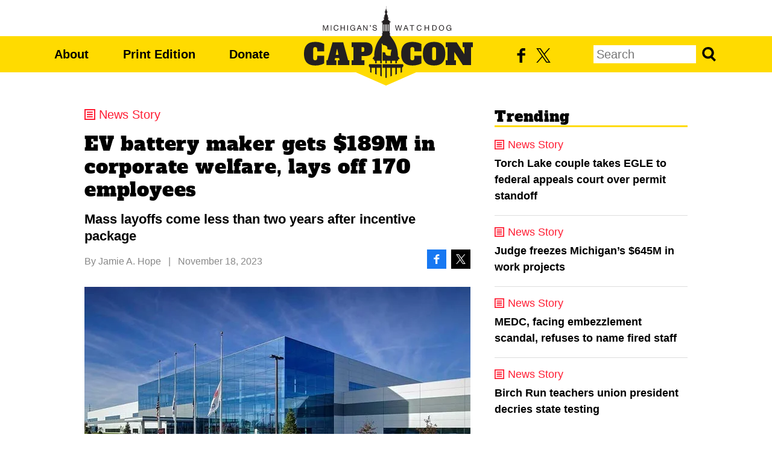

--- FILE ---
content_type: text/html;charset=utf-8
request_url: https://www.michigancapitolconfidential.com/news/ev-battery-maker-gets-189m-in-corporate-welfare-lays-off-170-employees
body_size: 16500
content:
<!DOCTYPE html>
<html lang="en">
<head>

	<meta charset="utf-8" />
	<meta name="viewport" content="width=device-width, initial-scale=1.0" />

	<title>EV battery maker gets $189M in corporate welfare, lays off 170 employees &#x2013; Michigan Capitol Confidential</title>

	<!-- Generated on 1/24/2026 7:36:39 AM -->

		<link rel="alternate" type="application/rss+xml" href="/rss" />

	<meta property="og:title" content="EV battery maker gets $189M in corporate welfare, lays off 170 employees" />
	<meta property="og:site_name" content="Michigan Capitol Confidential" />
	<meta property="og:locale" content="en_US" />

		<meta property="twitter:site" content="@MichCapCon" />

		<meta property="og:url" content="http://www.michigancapitolconfidential.com/news/ev-battery-maker-gets-189m-in-corporate-welfare-lays-off-170-employees" />


	<meta property="og:type" content="article" />
	<meta property="twitter:card" content="summary_large_image" />

		<meta property="og:image" content="https://www.michigancapitolconfidential.com/media/images/2023/LG%20Energy%20Solutions.jpg" />

		<meta name="description" content="Mass layoffs come less than two years after incentive package" />
		<meta property="og:description" content="Mass layoffs come less than two years after incentive package" />

		<meta name="keywords" content="LG Battery Plant" />


		<meta property="fb:app_id" content="2061118740572401" />
			<meta property="fb:admins" content="jarrett.skorup,stephen.frick1" />
		<script>
			window.fbAsyncInit = function () {
				FB.init({
					appId: '2061118740572401',
					status: true,
					cookie: true,
					xfbml: true,
					version: 'v8.0'
				});
			};
		</script>



		<script async src="https://www.googletagmanager.com/gtag/js?id=G-4Q607QFF7P"></script>


		<script>
			window.dataLayer = window.dataLayer || [];
			function gtag() { dataLayer.push(arguments); }
			gtag('js', new Date());

			gtag('config', 'G-4Q607QFF7P', {
				'canonical_host': 'www.michigancapitolconfidential.com'
			});
		</script>

	<script>
		var mcpp = { editUrl: 'https://edit.mackinac.org' };
	</script>

	
	<link rel="preload" href="/_fonts/alfa-slab-one/alfa-slab-one-latin.woff2" as="font" type="font/woff2" crossorigin />
	<link rel="stylesheet" href="/_style/base.css?v=2025-08-18T13:34:09" />
	



<script type="text/javascript">
!function(){var geq=window.geq=window.geq||[];if(geq.initialize) return;if (geq.invoked){if (window.console && console.error) {console.error("GetEmails snippet included twice.");}return;}geq.invoked = true;geq.methods = ["page", "suppress", "trackOrder", "identify", "addToCart"];geq.factory = function(method){return function(){var args = Array.prototype.slice.call(arguments);args.unshift(method);geq.push(args);return geq;};};for (var i = 0; i < geq.methods.length; i++) {var key = geq.methods[i];geq[key] = geq.factory(key);}geq.load = function(key){var script = document.createElement("script");script.type = "text/javascript";script.async = true;script.src = "https://s3-us-west-2.amazonaws.com/storejs/a/" + key + "/ge.js";var first = document.getElementsByTagName("script")[0];first.parentNode.insertBefore(script, first);};geq.SNIPPET_VERSION = "1.5.0";
geq.load("MVOHEYR");}();
</script>
<script>geq.page()</script>
<!-- Twitter conversion tracking base code -->
<script>
!function(e,t,n,s,u,a){e.twq||(s=e.twq=function(){s.exe?s.exe.apply(s,arguments):s.queue.push(arguments);
},s.version='1.1',s.queue=[],u=t.createElement(n),u.async=!0,u.src='https://static.ads-twitter.com/uwt.js',
a=t.getElementsByTagName(n)[0],a.parentNode.insertBefore(u,a))}(window,document,'script');
twq('config','obgrh');
</script>
<!-- End Twitter conversion tracking base code --></head>
<body>
	

<div id="top"></div>
<div class="page">
	<div class="page-inner">

		<div class="site">
			<div class="nav">
				<div class="nav-inner">
					<p class="logo">
						<a href="/"><img height="120" src="/_images/logo.png?v=2" srcset="/_images/logo.svg?v=2" /></a>
					</p>
					<div class="focusbox" tabindex="0">
						<div class="menu">
							<div class="menu-inner">
								<p>
									<span class="primary">
										<a href="/about">About</a>
										<span class="d">|</span>
										<a href="/print-edition">Print Edition</a>
										<span class="d">|</span>
										<a href="https://www.mackinac.org/donate?source=CapCon/header">Donate</a>
									</span>
									<span class="d">|</span>
									<span class="secondary">
										<a href="https://www.facebook.com/MichCapCon"><img alt="Facebook" src="/_images/facebook.svg" /></a>
										<span class="d">|</span>
										<a href="https://twitter.com/MichCapCon"><img alt="X" src="/_images/twitter.svg?v=2" /></a>
									</span>
								</p>
								<form action="/search" method="get" class="search">
									<input name="q" placeholder="Search" />
									<button>Search</button>
								</form>
							</div>
						</div>
					</div>
					<div class="post-focusbox" tabindex="0"></div>
				</div>
			</div>
		</div>

		<div class="content">
			<div class="content-inner">

				
	<script async defer src="https://connect.facebook.net/en_US/sdk.js"></script>

<div class="article news"
		data-window-title="EV battery maker gets $189M in corporate welfare, lays off 170 employees &#x2013; Michigan Capitol Confidential"
		data-url="/news/ev-battery-maker-gets-189m-in-corporate-welfare-lays-off-170-employees"
		data-next-url="/news/msu-loses-claim-that-student-privacy-trumps-transparency-law"
		data-embed-trinity-player="yes">
	<div class="header" id="article_header">
			<a class="breadcrumb trinity-skip-it" href="/news">News Story</a>

		<div class="hgroup" data-edit-url="/articles/31517">
				<h1>EV battery maker gets $189M in corporate welfare, lays off 170 employees</h1>
				<h2>Mass layoffs come less than two years after incentive package</h2>
		</div>

		<div class="byline">
				<span>By <nobr><a href="/authors/865">Jamie A. Hope</a></nobr></span>
					<span class="p">|</span>
				<nobr>November 18, 2023</nobr>

			<span class="social">
				<a class="facebook" href="https://www.facebook.com/sharer.php?u=http%3A%2F%2Fwww.michigancapitolconfidential.com%2Fnews%2Fev-battery-maker-gets-189m-in-corporate-welfare-lays-off-170-employees&amp;t=EV%20battery%20maker%20gets%20%24189M%20in%20corporate%20welfare%2C%20lays%20off%20170%20employees"><img src="/_images/facebook-white.svg" alt="Share on Facebook" /></a>
				<a class="twitter" href="https://twitter.com/intent/tweet?text=EV%20battery%20maker%20gets%20%24189M%20in%20corporate%20welfare%2C%20lays%20off%20170%20employees%20%40MichCapCon&amp;url=http%3A%2F%2Fwww.michigancapitolconfidential.com%2Fnews%2Fev-battery-maker-gets-189m-in-corporate-welfare-lays-off-170-employees"><img src="/_images/twitter-white.svg?v=2" alt="Share on X" /></a>
			</span>
		</div>

			<div class="banner">
				<img sizes="(max-width: 639px) 100vw, (min-width: 1201px) 640px, (min-width: 1001px) 576px, 480px" src="/media/images/2023/sizes/480x252/LG%20Energy%20Solutions.jpg" srcset="/media/images/2023/sizes/750x394/LG%20Energy%20Solutions.jpg 750w, /media/images/2023/sizes/720x378/LG%20Energy%20Solutions.jpg 720w, /media/images/2023/sizes/640x336/LG%20Energy%20Solutions.jpg 640w, /media/images/2023/sizes/576x302/LG%20Energy%20Solutions.jpg 576w, /media/images/2023/sizes/480x252/LG%20Energy%20Solutions.jpg 480w" />
					<div class="caption trinity-skip-it">In March 2022, LG Energy Solutions was given a $189 million corporate welfare package. A year and a half later, it laid off 170 workers. (Michigan Economic Development Corporation)</div>
			</div>
	</div>

	<div class="body" data-field="body">
		<p>LG Energy Solutions announced this week plans to lay off 170 employees at its Holland plant. The news comes after Gov. Gretchen Whitmer announced in March 2022 the state’s commitment to give up to $189 million in corporate welfare to the electric vehicle battery maker. Whitmer touted the company’s commitment to creating up to 1,200 jobs.</p>
<p>This week was not the first time the company announced layoffs after taxpayer money was awarded.</p>
<p>“Thanks to LGES’ continued investment in our state – which spans more than a decade – Michigan’s leadership role in battery manufacturing will only get stronger as the automotive industry moves toward an electric future,” Whitmer said at <a href="https://www.michiganbusiness.org/press-releases/2022/03/whitmer-announces-1200-new-jobs-from-lg-energy-solutions-$1.7-billion-investment-expansion-holland/">the time</a>.</p>
<p>The declaration is similar to a <a href="https://www.michigan.gov/formergovernors/recent/granholm/press-releases/2010/06/11/granholm-says-state-becoming-center-for-advanced-battery-production">green energy</a> campaign championed by former Gov. Jennifer Granholm. Her economic policies, now being mimicked by Whitmer, resulted in hundreds of millions of taxpayer dollars spent on jobs that were announced but never created.</p>
<p>LG Energy Solutions was created in 2020 through its parent company, LG Chem, which originally received subsidies during the Granholm administration’s push for green energy.</p>
<p>LG Chem was touted by Granholm as a leader in the green energy movement that would help make Michigan the EV battery manufacturing capital of the world. CapCon previously <a href="https://www.michigancapitolconfidential.com/battery-maker-lg-chem-is-back-at-michigans-state-subsidy-window">reported</a> that LG Chem was awarded $250 million in federal and state subsidies in 2010, with projections to create 400 jobs.</p>
<p>The company created only 34 jobs by 2014 and had not produced a single battery. A federal audit revealed employees were being paid to watch movies and play cards. In time, though, the parent company recovered, and by 2018, or eight years after Granholm’s announcement, it had created more than 400 jobs.</p>
<p>It is unclear whether LG Energy Solutions created any new jobs after Whitmer’s <a target="" href="https://www.michiganbusiness.org/press-releases/2022/03/whitmer-announces-1200-new-jobs-from-lg-energy-solutions-$1.7-billion-investment-expansion-holland/">March 2022</a> press release. The company did not respond to an email seeking comment. The governor’s office did not respond to a request for comment.</p>
<p>James Hohman, director of fiscal policy at the Mackinac Center, questioned the effectiveness of the strategy. A breakdown of the $189 million corporate welfare package is pictured below:</p>
<p><a class="image-enlargeable" href="/media/images/2023/LG%20Corporate%20Welfare%20Package%20March%202022.jpg.png"><img src="/media/images/2023/sizes/480w/LG%20Corporate%20Welfare%20Package%20March%202022.jpg.png" / srcset="/media/images/2023/sizes/1080w/LG%20Corporate%20Welfare%20Package%20March%202022.jpg.png 1080w, /media/images/2023/sizes/750w/LG%20Corporate%20Welfare%20Package%20March%202022.jpg.png 750w, /media/images/2023/sizes/720w/LG%20Corporate%20Welfare%20Package%20March%202022.jpg.png 720w, /media/images/2023/sizes/960w/LG%20Corporate%20Welfare%20Package%20March%202022.jpg.png 960w, /media/images/2023/sizes/640w/LG%20Corporate%20Welfare%20Package%20March%202022.jpg.png 640w, /media/images/2023/sizes/1152w/LG%20Corporate%20Welfare%20Package%20March%202022.jpg.png 1152w, /media/images/2023/sizes/864w/LG%20Corporate%20Welfare%20Package%20March%202022.jpg.png 864w, /media/images/2023/sizes/576w/LG%20Corporate%20Welfare%20Package%20March%202022.jpg.png 576w, /media/images/2023/sizes/480w/LG%20Corporate%20Welfare%20Package%20March%202022.jpg.png 480w" sizes="(max-width: 500px) 96vw, (min-width: 1201px) 640px, (min-width: 1001px) 576px, 480px"></a></p>
<p>“Michigan’s economic fortunes do not rely on the governor writing big checks to the companies she likes,” Hohman said. “The companies rarely live up to the job announcements made when they are awarded favors from the state.”</p>
<p>Hohman criticized the lack of reporting from the Michigan Economic Development Corporation, the agency responsible for awarding taxpayer subsidies.</p>
<p>“You would think that when state officials hand&nbsp;out cash for jobs, they’d be forthcoming with important information about what people got in return,” Hohman said.</p>
<p>Hohman said the public should know how many people are working at the facilities, how much taxpayers paid for the jobs, and whether the companies fulfill the projected employment numbers officials cited to justify taxpayer-funded subsidies.</p>
	</div>

	<div class="note trinity-skip-it">
		<p>Michigan Capitol Confidential is the news source produced by the Mackinac Center for Public Policy. Michigan Capitol Confidential reports with a free-market news perspective.</p>
	</div>

	<div class="footer trinity-skip-it">
		<div class="social">
			<a class="facebook" href="https://www.facebook.com/sharer.php?u=http%3A%2F%2Fwww.michigancapitolconfidential.com%2Fnews%2Fev-battery-maker-gets-189m-in-corporate-welfare-lays-off-170-employees&amp;t=EV%20battery%20maker%20gets%20%24189M%20in%20corporate%20welfare%2C%20lays%20off%20170%20employees"><img src="/_images/facebook-white.svg" alt="Share on Facebook" /></a>
			<a class="twitter" href="https://twitter.com/intent/tweet?text=EV%20battery%20maker%20gets%20%24189M%20in%20corporate%20welfare%2C%20lays%20off%20170%20employees%20%40MichCapCon&amp;url=http%3A%2F%2Fwww.michigancapitolconfidential.com%2Fnews%2Fev-battery-maker-gets-189m-in-corporate-welfare-lays-off-170-employees"><img src="/_images/twitter-white.svg?v=2" alt="Share on X" /></a>
			<a class="donate" href="https://www.mackinac.org/donate?source=CapCon/article">Donate</a>
		</div>

		<div class="action"></div>

	</div>
</div><!-- article -->

<div class="sidebar aside">
	
	<div class="featured trending">
		<div class="featured-inner">
			<h2>Trending</h2>
				<div class="feature news">
					<a class="breadcrumb" href="/news">News Story</a>
					<h3><a href="/news/torch-lake-couple-takes-egle-to-federal-appeals-court-over-permit-standoff">Torch Lake couple takes EGLE to federal appeals court over permit standoff</a></h3>
				</div>
				<div class="feature news">
					<a class="breadcrumb" href="/news">News Story</a>
					<h3><a href="/news/judge-freezes-michigans-645m-in-work-projects">Judge freezes Michigan’s $645M in work projects</a></h3>
				</div>
				<div class="feature news">
					<a class="breadcrumb" href="/news">News Story</a>
					<h3><a href="/news/medc-facing-embezzlement-scandal-refuses-to-name-fired-staff">MEDC, facing embezzlement scandal, refuses to name fired staff</a></h3>
				</div>
				<div class="feature news">
					<a class="breadcrumb" href="/news">News Story</a>
					<h3><a href="/news/birch-run-teachers-union-president-decries-state-testing">Birch Run teachers union president decries state testing</a></h3>
				</div>
		</div>
	</div>

	
<div class="social">
	<ul>
		<li class="facebook"><a href="https://www.facebook.com/MichCapCon"><img src="/_images/facebook-white.svg" /> Like CapCon on Facebook</a></li>
		<li class="twitter"><a href="https://twitter.com/MichCapCon"><img src="/_images/twitter-white.svg?v=2" /> Follow CapCon on X</a></li>
	</ul>
</div>

</div><!-- sidebar -->


	<script src="/_scripts/article.js"></script>


			</div><!-- content-inner  -->
		</div><!-- content -->

		<div class="site">
			<div class="footer">
				<div class="footer-inner">

					<p>Michigan Capitol Confidential is a nonprofit news service published by the <nobr><a href="//www.mackinac.org">Mackinac Center</a></nobr> and funded entirely through voluntary support. Please consider a <a href="https://www.mackinac.org/donate?source=CapCon/footer">gift</a> today to help shine a light on government through independent journalism.</p>

					<p>
						© 2026 <a href="//www.mackinac.org">Mackinac Center for Public Policy</a> &nbsp;
						<span><a href="/terms-of-use">Terms of Use</a> | <a href="/privacy-policy">Privacy Policy</a> | <a href="https://www.mackinac.org/donate?source=CapCon/footer">Donate</a> | <a href="/about">Contact Us</a></span>
					</p>

					<p class="logo">
						<a href="/"><img height="120" src="/_images/logo.png?v=2" srcset="/_images/logo.svg?v=2" /></a>
					</p>

				</div><!-- footer-inner -->
			</div><!-- footer -->
		</div><!-- site -->

	</div><!-- page-inner -->
</div><!-- page -->

</body>
</html>


--- FILE ---
content_type: text/css;charset=utf-8
request_url: https://www.michigancapitolconfidential.com/_style/base.css?v=2025-08-18T13:34:09
body_size: 20371
content:


@font-face {
	font-family: 'Alfa Slab One';
	font-display: swap;
	src: url(/_fonts/alfa-slab-one/alfa-slab-one-vietnamese.woff2) format('woff2');
	unicode-range: U+0102-0103, U+0110-0111, U+0128-0129, U+0168-0169, U+01A0-01A1, U+01AF-01B0, U+0300-0301, U+0303-0304, U+0308-0309, U+0323, U+0329, U+1EA0-1EF9, U+20AB;
}

@font-face {
	font-family: 'Alfa Slab One';
	font-display: swap;
	src: url(/_fonts/alfa-slab-one/alfa-slab-one-latin-ext.woff2) format('woff2');
	unicode-range: U+0100-02AF, U+0304, U+0308, U+0329, U+1E00-1E9F, U+1EF2-1EFF, U+2020, U+20A0-20AB, U+20AD-20C0, U+2113, U+2C60-2C7F, U+A720-A7FF;
}

@font-face {
	font-family: 'Alfa Slab One';
	font-display: swap;
	src: url(/_fonts/alfa-slab-one/alfa-slab-one-latin.woff2) format('woff2');
	unicode-range: U+0000-00FF, U+0131, U+0152-0153, U+02BB-02BC, U+02C6, U+02DA, U+02DC, U+0304, U+0308, U+0329, U+2000-206F, U+2074, U+20AC, U+2122, U+2191, U+2193, U+2212, U+2215, U+FEFF, U+FFFD;
}

html {
	font-family: 'Helvetica Neue', 'Helvetica', 'Arial', sans-serif;
	font-size: 20px;
	line-height: 1.5;
}

body {
	background: white;
	margin: 0;
	position: relative;
}

img {
	max-width: 100%;
}

a img {
	border: none;
}

.inline-video {
	display: block;
	position: relative;
	height: 0;
	width: 100%;
	padding-bottom: 56.25%;
	text-align: left;
}

.inline-video > * {
	position: absolute;
	width: 100%;
	height: 100%;
}

.article ~ .article,
.sidebar ~ .sidebar {
	margin-top: 6em;
}

.sidebar ~ .sidebar {
	display: none;
}

@media (min-width: 640px) {
	.sidebar ~ .sidebar {
		display: block;
	}
}

.article .body {
	word-wrap: break-word;
}

.article .byline a, .article .banner .caption a {
	text-decoration: none;
}

.article .body {
	line-height: 1.75;
}

.article .note {
	border-top: 1px solid #888;
	font-style: italic;
	font-size: 80%;
	color: #888;
}

.article .note,
.article .note p {
	margin: 2em 0;
}

.article .caption {
	line-height: 1.5;
	font-size: 80%;
	color: #888;
	margin-top: .5em;
}

.article .body a.image-enlargeable,
.article .body a.image-enlargeable ~ .caption {
	display: block;
	border: none;
}

.article .body a.image-enlargeable ~ br {
	display: none;
}

.article .body a, .article .byline a:hover, .article .banner .caption a {
	border-bottom: solid 3px #FFDB00;
	text-decoration: none;
	color: inherit;
	transition: background .2s, color .2s;
}

.article .body a img {
	display: block;
}

.article .body a:hover, .article .banner .caption a:hover {
	background: #FFDB00;
	color: black;
}

.feature-list .feature {
	padding: 1em 0 1.5em;
	border-top: 1px solid #DDD;
	overflow: hidden;
}

.feature-list .feature:first-child {
	border: none;
}

.feature-list .feature h3 {
	margin: .4em 0;
}

.feature-list .feature h4,
.feature-list .feature .byline {
	margin: .5em 0;
}

.feature-list .feature mark {
	background: none;
	color: inherit;
	text-decoration: underline;
}

/*
 * Navigation */

.site .nav {
	height: 3em;
	line-height: 3em;
	background: #FFDB00;
	margin-top: 3em;
	font-weight: bold;
	white-space: nowrap;
	position: relative;
}

.site .nav-inner {
	margin: 0 auto;
	height: 100%;
	position: relative;
	max-width: 60em;
}

.site .nav .d {
	display: none;
}

.site .nav a {
	text-decoration: none;
	color: #000;
}

.site .nav .logo {
	text-align: center;
}

.site .nav .logo:before {
	content: '';
	position: absolute;
	top: 100%;
	left: 50%;
	margin-left: -2.5em;
	border-top: 1.1em solid #FFDB00;
	border-left: 2.5em solid transparent;
	border-right: 2.5em solid transparent;
}

.site .nav .logo img {
	position: absolute;
	top: -2.5em;
	left: 50%;
	margin-left: -6.8em;
	height: 200%;
}

.content {
	margin: 3em auto;
}

.menu {
	position: fixed;
	width: 14em;
	height: 100%;
	left: -14em;
	top: 0;
	background: #FFDB00;
	z-index: 2;
	transition: transform 0.2s;
	text-align: center;
}

.menu:before, .menu:after, .menu-inner {
	display: inline-block;
	vertical-align: middle;
}

.menu:before, .menu:after {
	content: '';
	height: 100%;
}

.menu-inner {
	position: relative;
	width: 90%;
	font-size: 120%;
	padding-bottom: 3.5em;
}

.menu p {
	margin: 0;
}

.menu .primary a {
	display: block;
	border-bottom: 1px solid black;
	padding: .5em 0;
}

.site .nav .secondary {
	border-top: 1px solid black;
	position: absolute;
	width: 100%;
	left: 0;
	bottom: 0;
	padding: .5em 0;
}

.site .nav .secondary a {
	padding: 0 1em;
}

.site .nav .search {
	padding: .5em 0;
}

.site .nav input {
	display: none;
}

.site .nav button {
	font: inherit;
	background: none;
	border: none;
	padding: 0;
	cursor: pointer;
}

.site .focusbox:after {
	content: '';
	position: absolute;
	width: 3em;
	height: 3em;
	left: 0;
	top: -3em;
	background: no-repeat center/75% url(/_images/menu.svg);
}

.site .focusbox:focus, .site .post-focusbox:focus {
	outline: none;
}

.site .focusbox:focus .menu,
.site .focusbox .menu:hover {
	transform: translateX(14em);
}

.post-focusbox {
	display: none;
}

.site .focusbox:focus + .post-focusbox {
	position: fixed;
	display: block;
	width: 100%;
	height: 100%;
	left: 0;
	top: 0;
	background: rgba(0,0,0,.2);
	z-index: 1;
}

.about .bios p img {
	display: block;
	margin: 2em 0 1em;
	width: 7.5em;
	height: auto;
}

.stories p.more a, .pagination a {
	color: inherit;
}

.stories p.more, .pagination {
	text-align: center;
	padding-top: .5em;
	border-top: 1px solid black;
	font-size: 100%;
}

.pagination ul {
	list-style: none;
	padding: 0;
	margin: 0;
	overflow: hidden;
}

.pagination .next {
	float: right;
}

.pagination .prev {
	float: left;
}

.mobile-search {
	margin-bottom: 1em;
}

@media (min-width: 640px) {

	.mobile-search {
		display: none;
	}

	.menu-inner {
		font-size: 100%;
		position: static;
		width: auto;
	}

	.menu:before, .menu:after {
		display: none;
	}

	.menu .primary a, .secondary {
		position: auto;
		display: auto;
		border: none;
		padding: 0;
	}

	.site .nav .primary {
		position: absolute;
		right: 50%;
		left: 2.5em;
		margin-right: 6.8em;
		display: flex;
		justify-content: space-between;
	}

	.site .nav .primary:after {
		content: '';
	}

	.site .nav .secondary {
		position: absolute;
		text-align: center;
		left: 50%;
		right: 12.75em;
		bottom: auto;
		margin-left: 7.2em;
		border: none;
		padding: 0;
		width: auto;
	}

	.site .nav .secondary a {
		padding: 0;
	}

	.site .nav .search {
		padding: 0;
		position: absolute;
		right: 2.5em;
	}

	.site .nav input, .site .nav button {
		display: inline-block;
		font: inherit;
		font-weight: normal;
		line-height: 1.5em;
		margin: 0;
		border: none;
	}

	.site .nav input {
		padding: 0 .25em;
		width: 8em;
		border: none;
	}

	.site .nav button {
		overflow: hidden;
		cursor: pointer;
		padding: 0;
		width: 1.5em;
		height: 1.5em;
		text-indent: -500em;
		background: no-repeat center url(/_images/search.png);
		background: no-repeat center/auto 1.2em url(/_images/search.svg);
	}

	.site .nav .secondary img {
		margin: 1em .3em;
		height: 1.2em;
	}

	.site .focusbox:after {
		display: none;
	}

	.site .focusbox:focus .menu,
	.site .focusbox .menu:hover {
		transform: none;
		transition: none;
	}

	.site .focusbox:focus + .post-focusbox {
		display: none;
	}

	.menu {
		position: static;
		width: auto;
		height: auto;
		background: none;
	}

	/*
	 * Page */

	.content {
		width: 50em;
		overflow: hidden;
	}

	.stories, .article {
		width: 32em;
		float: left;
		padding-right: 1em;
	}

	.stories, .print-edition .article {
		border-right: 1px solid #DDD;
	}

	.sidebar {
		width: 16em;
		float: right;
	}

	.print-edition .article {
		width: 30em;
		padding-right: 1.5em;
	}

	.print-edition.next-page .article {
		width: auto;
		border-right: none;
		float: none;
		padding-right: 0;
	}

	.next-page .print-items .item {
		width: 20%;
	}

	.print-edition .sidebar {
		width: 17em;
	}

	.about .bios p {
		margin: 1.5em 0;
	}

	.about .bios p img {
		display: inline-block;
		margin: 0.35em 0.8em 0 0;
		vertical-align: top;
	}

	.about .bios p span {
		display: inline-block;
		width: 23em;
		vertical-align: top;
	}
}

@media (max-width: 1200px) and (min-width: 640px) {
	html {
		font-size: 18px;
	}
}

@media (max-width: 1000px) {
	html {
		font-size: 15px;
	}
}

@media (max-width: 800px) and (min-width: 640px) {
	html {
		font-size: 12px;
	}
}

.story {
	position: relative;
	padding: .4em 0 .8em 13em;
	margin: 0 1em;
	border-top: 1px solid #DDD;
}

.story h2 {
	margin-bottom: .4em;
	text-wrap: balance;
}

.story p {
	margin: .4em 0;
	text-wrap: pretty;
}

.story .byline {
	margin: .4em 0;
}

h2, .sidebar .signup a, .article .signup h3, .contact a {
	font: inherit;
	font-size: 120%;
	line-height: 1.2;
	font-weight: bold;
}

.article h1, .story h2, .featured h2, .print-edition h2,
.article h2.alt1, .print-edition .article .more, .stories p.more, .pagination {
	font: inherit;
	font-family: "Alfa Slab One", "Arial Black", sans-serif;
	font-weight: normal;
	letter-spacing: 0.025em;
	font-size: 120%;
	line-height: 1.2;
}

.article h2.alt1 {
	margin-top: 1.5em;
	text-align: center;
	position: relative;
}

.article h2.alt1:before,
.article h2.alt1:after {
	content: '';
	width: 30%;
	border-bottom: 1px solid black;
	position: absolute;
	bottom: 50%;
}

.article h2.alt1:before {
	left: 0;
}

.article h2.alt1:after {
	right: 0;
}

.article h1, .article h2 {
	margin: .5em 0;
}

.byline, .article .terms {
	margin: 1em 0;
}

.byline, .article .terms, .article .banner .caption {
	color: #888;
	font-size: 80%;
}

.byline a, .article .banner .caption a {
	color: inherit;
}

.byline .p {
	margin: 0 0.5em;
}

.aside.share {
	display: none;
}

.article h2, .article h3, .article h4 {
	font-family: 'Helvetica Neue', 'Helvetica', 'Arial', sans-serif;
	letter-spacing: 0;
	font-size: 110%;
	line-height: 1.3;
}

.article h4 {
	font-size: 100%;
	font-weight: normal;
}

h1 a, h2 a, h3 a, h4 a {
	text-decoration: none;
	color: inherit;
}

.story a, .sidebar .feature a {
	text-decoration: none;
}

.story img {
	position: absolute;
	top: 1.4em;
	left: 0;
	width: 12em;
	height: auto;
}

.story .more {
	display: block;
	margin-top: .6em;
	text-decoration: underline;
	font-size: 90%;
}

.story:first-child {
	border: none;
}

.first-page .story:first-child {
	padding: 0;
	text-align: center;
}

.first-page .story:first-child .byline {
	margin-bottom: 1em;
}

.first-page .story:first-child .more {
	display: none;
}

.first-page .story:first-child h2, .article h1 {
	margin-top: 0;
	font-size: 160%;
}

.first-page .story:first-child img {
	position: static;
	width: 100%;
}

.featured h2 {
	margin-top: 0;
	border-bottom: 3px solid black;
}

.trending h2 {
	border-color: #FFDB00;
}

.sidebar .feature ~ .feature {
	border-top: 1px solid #DDD;
}

.sidebar .feature h3 {
	margin: .5em 0 .3em;
	font-size: 90%;
}

.sidebar .feature .byline {
	margin: .3em 0;
}

.sidebar .feature > :last-child {
	margin-bottom: 1em;
}

.sidebar .feature h3 a {
	display: block;
}

.breadcrumb {
	display: block;
	font-family: 'Helvetica Neue', 'Helvetica', 'Arial', sans-serif;
	letter-spacing: 0;
	line-height: 1;
	margin: 1em 0;
	background: no-repeat center left;
	background-size: .9em .9em;
	padding-left: 1.2em;
	text-decoration: none;
}

.sidebar .feature .breadcrumb {
	font-weight: normal;
	font-size: 90%;
	margin-bottom: 0em;
}

.article .breadcrumb {
	margin-top: 0;
}

.sidebar {
	margin: 0 .8em;
}

.article {
	margin: 0 .8em;
}

@media (max-width: 450px) {
	.story, .first-page .story:first-child {
		margin: 0;
		padding: 0 .8em;
		text-align: left;
	}

	.first-page .story:first-child .more {
		display: block;
	}

	.story h2 {
		font-size: 160%;
	}

	.story .image {
		margin-left: -.8em;
		margin-right: -.8em;
	}

	.story img {
		position: static;
		width: 100%;
	}
}

@media (min-width: 640px) {
	.story, .sidebar, .article {
		margin: 0;
	}
}

.analysis .breadcrumb {
	background-image: url(/_images/analysis.svg);
}

.editorial .breadcrumb {
	background-image: url(/_images/editorial.svg);
}

.commentary .breadcrumb {
	background-image: url(/_images/commentary.svg);
}

.news .breadcrumb {
	background-image: url(/_images/news.svg);
}

.news-bite .breadcrumb {
	background-image: url(/_images/news-bite.svg);
}

.letters .breadcrumb {
	background-image: url(/_images/letters.svg?v=2);
}

.freedom .breadcrumb {
	background-image: url(/_images/news-bite.svg);
}

.pork .breadcrumb {
	background-image: url(/_images/news-bite.svg);
}

.votes .breadcrumb {
	background-image: url(/_images/news-bite.svg);
}

.washington .breadcrumb {
	background-image: url(/_images/news-bite.svg);
}

.analysis .breadcrumb, .analysis .more,
.analysis h1 a:hover, .analysis h2 a:hover, .analysis h3 a:hover {
	color: #9E0070;
}

.editorial .breadcrumb, .editorial .more,
.editorial h1 a:hover, .editorial h2 a:hover, .editorial h3 a:hover {
	color: #0075CC;
}

.commentary .breadcrumb, .commentary .more,
.commentary h1 a:hover, .commentary h2 a:hover, .commentary h3 a:hover {
	color: #4199AF;
}

.news .breadcrumb, .news .more,
.news h1 a:hover, .news h2 a:hover, .news h3 a:hover {
	color: #FF1D33;
}

.news-bite .breadcrumb, .news-bite .more,
.news-bite h1 a:hover, .news-bite h2 a:hover, .news-bite h3 a:hover {
	color: #FF8F00;
}

.letters .breadcrumb, .letters .more,
.letters h1 a:hover, .letters h2 a:hover, .letters h3 a:hover {
	color: #0075cc;
}

.freedom .breadcrumb, .freedom .more,
.freedom h1 a:hover, .freedom h2 a:hover, .freedom h3 a:hover {
	color: #FF8F00;
}

.pork .breadcrumb, .pork .more,
.pork h1 a:hover, .pork h2 a:hover, .pork h3 a:hover {
	color: #FF8F00;
}

.votes .breadcrumb, .votes .more,
.votes h1 a:hover, .votes h2 a:hover, .votes h3 a:hover {
	color: #FF8F00;
}

.washington .breadcrumb, .washington .more,
.washington h1 a:hover, .washington h2 a:hover, .washington h3 a:hover {
	color: #FF8F00;
}

.sidebar .signup, .contact {
	background: #9E0070;
	color: white;
	padding: 1em;
	margin: 1em 0;
	text-align: center;
}

.sidebar .signup:first-child {
	margin-top: .4em;
}

.contact {
	background: #0075CC;
}

.contact a {
	background: white;
	color: #0075CC;
	display: inline-block;
	padding: 0 0.5em;
	line-height: 2;
	font-size: 100%;
	text-decoration: none;
}

.sidebar .signup h2, .contact h2 {
	margin: 0.5em 0;
	margin-bottom: 0em;
}

.sidebar .signup p, .contact p {
	font-size: 90%;
	margin-top: 0.1em;
}

.sidebar .signup ul {
	list-style: none;
	padding: 0;
	margin: 0;
}

.sidebar .signup a {
	display: block;
	margin: 0.5em 0 0;
	background: #AA5086;
	padding: 1em;
	color: inherit;
	text-decoration: none;
}

.sidebar .signup i {
	display: block;
	font-size: 75%;
	font-style: normal;
	font-weight: normal;
}

.sidebar .signup b {
	text-transform: uppercase;
}

.sidebar .social ul {
	margin: 3em 0;
	padding: 0;
	list-style: none;
	text-align: center;
	font-size: 80%;
	line-height: 2;
}

.sidebar .social img {
	height: 1em;
	vertical-align: middle;
	margin-right: 0.2em;
	position: relative;
	top: -.125em;
}

.sidebar .social a {
	display: block;
	color: white;
	text-decoration: none;
	margin: 0.5em 0;
}

.article .social {
	text-align: center;
}

.article .byline .social {
	float: right;
	margin: -.5em 0;
}

.article .footer .social {
	margin: 2em 0;
}

.article .social a {
	float: left;
	width: 2em;
	height: 2em;
	line-height: 2;
	margin-left: .5em;
	border: none;
	color: white;
	font-weight: bold;
	text-decoration: none;
}

.article div.social a {
	float: none;
	display: inline-block;
	vertical-align: middle;
	margin: 0;
}

.article .social a img {
	display: block;
	height: 1em;
	width: auto;
	margin: .5em auto;
}

.article .social a.donate {
	width: 4.5em;
	background: #EC2839;
}

.sidebar .social .facebook a, .article .social a.facebook {
	background: #1778f2;
}

.sidebar .social .twitter a, .article .social a.twitter {
	background: #000;
}

.article .signup {
	margin: 2em 0;
	text-align: center;
	padding: .5em 0;
	background: #9E0070;
	color: white;
}

.article .signup .heading h3,
.article .signup .heading p {
	margin: .5em 0;
}

.article .signup .form input,
.article .signup .form button {
	font: inherit;
	border: none;
	padding: 0 .5em;
	margin: .25em 0;
}

.article .signup .form button {
	font-family: "Alfa Slab One", "Arial Black", sans-serif;
	letter-spacing: 0.025em;
	background: black;
	color: white;
	cursor: pointer;
}

@media (min-width: 640px) {
	.article .signup {
		background: #9E0070;
		overflow: hidden;
	}

	.article .signup .heading {
		float: left;
		width: 44%;
		padding: 0 3%;
		border-right: 1px solid white;
	}

	.article .signup .form {
		float: right;
		width: 44%;
		padding-right: 3%;
	}
}

.article .banner {
	margin: 1.5em 0;
}

.article .banner img {
	display: block;
	width: 100%;
	height: auto;
}


/* Footer
****************************************************************/

.site .footer {
	background: #EEE;
	padding: .5em .8em;
}

.site .footer img {
	display: block;
	margin: 0 auto;
	max-width: 100%;
	height: auto;
}

@media (min-width: 640px) {
	.site .footer {
		padding: .5em 0;
	}

	.site .footer-inner {
		margin: 0 auto;
		width: 50em;
		position: relative;
	}

	.site .footer p {
		width: 44em;
		font-size: 75%;
	}

	.site .footer .logo {
		width: 20em;
		position: absolute;
		top: 50%;
		right: 0;
		margin-top: -4.5em;
	}

	.site .footer .logo img {
		width: 100%;
		height: auto;
	}
}



.related {
	margin: 2em 0;
}

.related h3 {
	margin-bottom: .5em;
	font-family: "Alfa Slab One", "Arial Black", sans-serif;
	font-weight: normal;
	letter-spacing: 0.025em;
	font-size: 120%;
	line-height: 1.2;
}

.related .container {
	overflow: hidden;
	margin: 0 -.5em;
}

.related p {
	width: 10em;
	float: left;
	margin: 0 .5em;
}

.related a {
	display: block;
	color: inherit;
	text-decoration: none;
	font-weight: bold;
	font-size: 80%;
}

.related a:hover {
	color: #FF1D33;
}

.related img {
	display: block;
	height: auto;
	margin-bottom: .4em;
}


/* Images and Pull Quotes
****************************************************************/

.article .image, .article .pull-quote {
	width: 40%;
	max-width: 100%;
}

.article .image {
	margin: .4em 1.2em .3em;
}

.article .pull-quote {
	border-top: solid 3px #FFDB00;
	padding-top: .8em;
	margin: .4em 1.5em 1em;
	text-align: center;
}

.article .image img {
	display: block;
}

.article .image .caption {
	margin-bottom: 0;
}

.article .pull-quote, .article .left {
	float: left;
	clear: left;
	display: inline;
	margin-left: 0;
}

.article .right {
	float: right;
	clear: right;
	display: inline;
	margin-right: 0;
}

.article .image-full {
	float: none;
	display: block;
	margin-left: 0;
	margin-right: 0;
}


.article {
	position: relative;
}

.article .header a.edit, .section .feature-list a.edit, .edit-wrapper a.edit, a.edit-alt-a {
	right: 0;
	padding: 0 5px;
	position: absolute;
	z-index: 8000;
	display: block;
	color: #B00;
	line-height: 24px;
	font-size: 14px;
	background-color: white;
	opacity: .75;
}

.section-edit {
	display: none;
}

/* .edit-link */

.edit-link a, a.edit {
	position: absolute !important;
	color: red !important;
	font-family: 'Open Sans', 'Arial', 'Helvetica', sans-serif !important;
	font-size: 88% !important;
	font-weight: bold !important;
	text-transform: uppercase !important;
	text-decoration: none !important;
	background: rgba(255,255,255,.5) !important;
	padding: 0 .25em !important;
	margin: 0 !important;
}

.edit-link a {
	right: 0 !important;
}

.edit-link {
	position: relative !important;
	z-index: 99999999 !important;
	padding: 0 !important;
	margin: 0 !important;
	width: auto !important;
	height: auto !important;
}


--- FILE ---
content_type: image/svg+xml
request_url: https://www.michigancapitolconfidential.com/_images/menu.svg
body_size: -124
content:
<svg xmlns="http://www.w3.org/2000/svg" viewBox="0 0 32 32" height="32" width="32">
	<path d="M4 6a2 2 0 000 4h24a2 2 0 000-4H4zm0 8a2 2 0 000 4h24a2 2 0 000-4H4zm0 8a2 2 0 000 4h24a2 2 0 000-4H4z"/>
</svg>